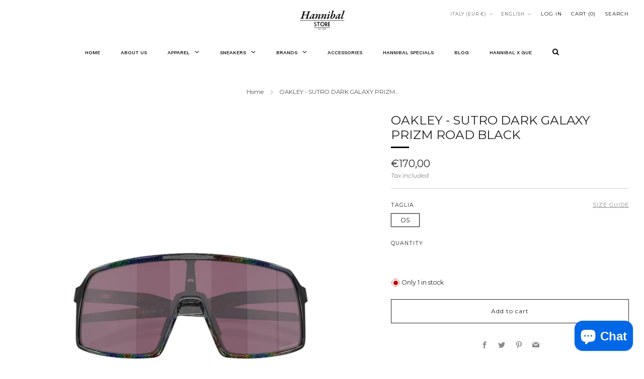

--- FILE ---
content_type: text/javascript
request_url: https://limits.minmaxify.com/hannibalstore.myshopify.com?v=122&r=20240930153801
body_size: 9457
content:
!function(t){if(!t.minMaxify&&-1==location.href.indexOf("checkout.shopify")){var e=t.minMaxifyContext||{},i=t.minMaxify={shop:"hannibalstore.myshopify.com",cart:null,cartLoadTryCount:0,customer:e.customer,feedback:function(t){if(0!=a.search(/\/(account|password|checkouts|cache|\d+\/)/)){var e=new XMLHttpRequest;e.open("POST","https://app.minmaxify.com/report"),e.send(location.protocol+"//"+i.shop+a+"\n"+t)}},guarded:function(t,e){return function(){try{var a=e&&e.apply(this,arguments),n=t.apply(this,arguments);return e?n||a:n}catch(t){console.error(t);var r=t.toString();-1==r.indexOf("Maximum call stack")&&i.feedback("ex\n"+(t.stack||"")+"\n"+r)}}}},a=t.location.pathname;i.guarded((function(){var e,n,r,o,s,c=t.jQuery,m=t.document,u={btnCheckout:"[name=checkout],[href='/checkout'],[type=submit][value=Checkout],[onclick='window.location\\=\\'\\/checkout\\''],form[action='/checkout'] [type=submit],.checkout_button,form[action='/cart'] [type=submit].button-cart-custom,.btn-checkout,.checkout-btn,.button-checkout,.rebuy-cart__checkout-button,.gokwik-checkout,.tdf_btn_ck",lblCheckout:"[name=checkout]",btnCartQtyAdjust:".cart-item-decrease,.cart-item-increase,.js--qty-adjuster,.js-qty__adjust,.minmaxify-quantity-button,.numberUpDown > *,.cart-item button.adjust,.cart-wrapper .quantity-selector__button,.cart .product-qty > .items,.cart__row [type=button],.cart-item-quantity button.adjust,.cart_items .js-change-quantity,.ajaxcart__qty-adjust,.cart-table-quantity button",divCheckout:".additional-checkout-buttons,.dynamic-checkout__content,.cart__additional_checkout,.additional_checkout_buttons,.paypal-button-context-iframe,.additional-checkout-button--apple-pay,.additional-checkout-button--google-pay",divDynaCheckout:"div.shopify-payment-button,.shopify-payment-button > div,#gokwik-buy-now",fldMin:"",fldQty:"input[name=quantity]",fldCartQty:"input[name^='updates['],.cart__qty-input,[data-cart-item-quantity]",btnCartDrawer:"a[href='/cart'],.js-drawer-open-right",btnUpdate:"[type=submit][name=update],.cart .btn-update"},l=0,d={name:""},p=2e4,h={NOT_VALID_MSG:"Order not valid",CART_UPDATE_MSG:"Cart needs to be updated",CART_AUTO_UPDATE:"Quantities have been changed, press OK to validate the cart.",CART_UPDATE_MSG2:'Cart contents have changed, you must click "Update cart" before proceeding.',VERIFYING_MSG:"Verifying",VERIFYING_EXPANDED:"Please wait while we verify your cart.",PREVENT_CART_UPD_MSG:"\n\n"};function f(){return(new Date).getTime()}Object.assign;function y(t,e){try{setTimeout(t,e||0)}catch(i){e||t()}}function g(t){return t?"string"==typeof t?m.querySelectorAll(t):t.nodeType?[t]:t:[]}function v(t,e){var i,a=g(t);if(a&&e)for(i=0;i<a.length;++i)e(a[i]);return a}function b(t,e){var i=t&&m.querySelector(t);if(i)return e?"string"==typeof e?i[e]:e(i):i}function x(t,e){if(c)return c(t).trigger(e);v(t,(function(t){t[e]()}))}function _(t,e,i){try{if(c)return c(t).on(e,i)}catch(t){}v(t,(function(t){t.addEventListener(e,i)}))}function M(t,e){var i=m.createElement("div");i.innerHTML=t;var a=i.childNodes;if(a){if(!e)return a[0];for(;a.length;)e.appendChild(a[0]);return 1}}function A(t){var e=t.target;try{return(e.closest||e.matches).bind(e)}catch(t){}}function S(){}i.showMessage=function(t){if(G())return(i.closePopup||S)(),!0;var e=C.messages||C.getMessages();if(++l,t&&(i.prevented=f()),!i.showPopup||!i.showPopup(e[0],e.slice(1))){for(var a="",n=0;n<e.length;++n)a+=e[n]+"\n";alert(a),r&&x(u.btnUpdate,"click")}return t&&(t.stopPropagation&&t.stopPropagation(),t.preventDefault&&t.preventDefault()),!1};var I='.minmaxify-p-bg { top: 0; left: 0; width: 100%; height: 100%; z-index: 2147483641; overflow: hidden; position: fixed; background: rgb(11, 11, 11, 0.8); opacity: 0.2; } .minmaxify-p-bg.minmaxify-a { transition: opacity 0.15s ease-out; opacity: 1; display: block; } \n.minmaxify-p-wrap { top: 0; left: 0; width: 100%; height: 100%; display: table; z-index: 2147483642; position: fixed; outline: none !important; -webkit-backface-visibility: hidden; pointer-events: none; }\n.minmaxify-p-wrap > div { display: table-cell; vertical-align: middle; }\n.minmaxify-p { opacity: .5; color: black; background-color: white; padding: 18px; max-width: 500px; margin: 18px auto; width: calc(100% - 36px); pointer-events: auto; border: solid white 1px; overflow: auto; max-height: 95vh; } .minmaxify-p.minmaxify-a { opacity: 1; transition: all 0.25s ease-in; border-width: 0px; }\n.minmaxify-ok { display: inline-block; padding: 8px 20px; margin: 0; line-height: 1.42; text-decoration: none; text-align: center; vertical-align: middle; white-space: nowrap; border: 1px solid transparent; border-radius: 2px; font-family: "Montserrat","HelveticaNeue","Helvetica Neue",sans-serif; font-weight: 400;font-size: 14px;text-transform: uppercase;transition:background-color 0.2s ease-out;background-color: #528ec1; color: white; min-width: unset; }\n.minmaxify-ok:after { content: "OK"; }\n.minmaxify-close { font-style: normal; font-size: 28px; font-family: Arial, Baskerville, monospace; overflow: visible; background: transparent; border: 0; -webkit-appearance: none; display: block; outline: none; padding: 0 0 0 10px; box-shadow: none; margin-top: -10px; opacity: .65; }\n.minmaxify-p button { user-select: none; -webkit-user-select: none; cursor: pointer; float:right; width: unset; }\n.minmaxify-close:hover, .minmaxify-close:focus { opacity: 1; }\n.minmaxify-p ul { padding-left: 2rem; margin-bottom: 2rem; }';function k(t){if(h.locales){var e=(h.locales[i.locale]||{})[t];if(void 0!==e)return e}return h[t]}var T,E={messages:[k("VERIFYING_EXPANDED")],equalTo:function(t){return this===t}},C=E;function L(t){return e?e.getItemLimits(i,t):{}}function O(){return e}function G(){return C.isOk&&!r&&O()||"force"==C.isOk||n}function w(){location.pathname!=a&&(a=location.pathname);try{if(O()&&!n){!function(){var t=i.cart&&i.cart.items;if(!t)return;v(u.fldCartQty,(function(e){for(var i=0;i<t.length;++i){var a=t[i],n=e.dataset;if(a.key==n.lineId||e.id&&-1!=e.id.search(new RegExp("updates(_large)?_"+a.id,"i"))||n.index==i+1){var r=L(a);r.min>1&&!r.combine&&(e.min=r.min),r.max&&(e.max=r.max),r.multiple&&!r.combine&&(e.step=r.multiple);break}}}))}(),v(u.divDynaCheckout,(function(t){t.style.display="none"}));var e=function(e){var i,n;if(!i){if(!n)try{n=decodeURIComponent(a||location.href||"")}catch(t){n=""}if(!((n=n.split("/")).length>2&&"products"==n[n.length-2]))return;i=n[n.length-1]}var r=(t.ShopifyAnalytics||{}).meta||{},o={handle:i,sku:""},s=r.product,c=r.selectedVariantId;if(!s){var m=b("#ProductJson-product-template");if(m)try{s=m._product||JSON.parse(m.dataset.product||m.textContent)}catch(t){}}if(s){o.product_description=s.description,o.product_type=s.type,o.vendor=s.vendor,o.price=s.price,o.product_title=s.title,o.product_id=s.id;var u=s.variants||[],l=u.length;if(c||1==l)for(var d=0;d<l;++d){var p=u[d];if(1==l||p.id==c){o.variant_title=p.public_title,o.sku=p.sku,o.grams=p.weight,o.price=p.price||s.price,o.variant_id=p.id,o.name=p.name,o.product_title||(o.product_title=p.name);break}}}return o}();if(e){var r=b(u.fldQty);!function(e,i){function a(t,e){if(arguments.length<2)return i.getAttribute(t);null==e?i.removeAttribute(t):i.setAttribute(t,e)}var n=e.max||void 0,r=e.multiple,o=e.min;if((t.minmaxifyDisplayProductLimit||S)(e),i){var s=a("mm-max"),c=a("mm-step"),m=a("mm-min"),u=parseInt(i.max),l=parseInt(i.step),d=parseInt(i.min);stockMax=parseInt(a("mm-stock-max")),val=parseInt(i.value),(o!=m||o>d)&&((m?val==m||val==d:!val||val<o)&&(i.value=o),!e.combine&&o>1?a("min",o):m&&a("min",1),a("mm-min",o)),isNaN(stockMax)&&!s&&(stockMax=parseInt(a("data-max-quantity")||a("max")),a("mm-stock-max",stockMax)),!isNaN(stockMax)&&n&&n>stockMax&&(n=stockMax),(n!=s||isNaN(u)||u>n)&&(n?a("max",n):s&&a("max",null),a("mm-max",n)),(r!=c||r>1&&l!=r)&&(e.combine?c&&a("step",null):a("step",r),a("mm-step",r))}}(L(e),r)}}}catch(t){console.error(t)}return N(),D(),!0}function N(t,e,i){b(u.lblCheckout,(function(a){var n=null===t?a.minMaxifySavedLabel:t;a.minMaxifySavedLabel||(a.minMaxifySavedLabel=a.value||(a.innerText||a.textContent||"").trim()),void 0!==n&&(a.value=n);var r=a.classList;r&&e&&r.add(e),r&&i&&r.remove(i)}))}function U(t){"start"==t?(N(k("VERIFYING_MSG"),"btn--loading"),o||(o=f(),p&&y((function(){o&&f()-o>=p&&(R()&&i.feedback("sv"),C={isOk:"force"},U("stop"))}),p))):"stop"==t?(N(C.isOk?null:k("NOT_VALID_MSG"),0,"btn--loading"),o=0,(i.popupShown||S)()&&i.showMessage()):"changed"==t&&N(k("CART_UPDATE_MSG")),D()}function D(){v(u.divCheckout,(function(t){var e=t.style;G()?t.mm_hidden&&(e.display=t.mm_hidden,t.mm_hidden=!1):"none"!=e.display&&(t.mm_hidden=e.display||"block",e.display="none")})),(t.minmaxifyDisplayCartLimits||S)(!n&&C,r)}function P(a){null==i.cart&&(i.cart=(t.Shopify||{}).cart||null);var n=i.cart&&i.cart.item_count&&(a||!l&&R());(w()||n||a)&&(O()&&i.cart?(C=e.validateCart(i),U("stop"),n&&(T&&!C.isOk&&!C.equalTo(T)&&m.body?i.showMessage():!l&&R()&&y(i.showMessage,100)),T=C):(C=E,U("start"),i.cart||V()))}function R(){return 0==a.indexOf("/cart")}function q(t,e,a,n){if(e&&"function"==typeof e.search&&4==t.readyState&&"blob"!=t.responseType){var o,s;try{if(200!=t.status)"POST"==a&&r&&-1!=e.search(/\/cart(\/update|\/change|\/clear|\.js)/)&&(r=!1,P());else{if("GET"==a&&-1!=e.search(/\/cart($|\.js|\.json|\?view=)/)&&-1==e.search(/\d\d\d/))return;var c=(o=t.response||t.responseText||"").indexOf&&o.indexOf("{")||0;-1!=e.search(/\/cart(\/update|\/change|\/clear|\.js)/)||"/cart"==e&&0==c?(-1!=e.indexOf("callback=")&&o.substring&&(o=o.substring(c,o.length-1)),s=i.handleCartUpdate(o,-1!=e.indexOf("cart.js")?"get":"update",n)):-1!=e.indexOf("/cart/add")?s=i.handleCartUpdate(o,"add",n):"GET"!=a||R()&&"/cart"!=e||(P(),s=1)}}catch(t){if(!o||0==t.toString().indexOf("SyntaxError"))return;console.error(t),i.feedback("ex\n"+(t.stack||"")+"\n"+t.toString()+"\n"+e)}s&&Y()}}function Y(){for(var t=500;t<=2e3;t+=500)y(w,t)}function V(){var t=new XMLHttpRequest,e="/cart.js?_="+f();t.open("GET",e),t.mmUrl=null,t.onreadystatechange=function(){q(t,e)},t.send(),y((function(){null==i.cart&&i.cartLoadTryCount++<60&&V()}),5e3+500*i.cartLoadTryCount)}i.getLimitsFor=L,i.checkLimits=G,i.onChange=i.guarded((function(){U("changed"),r=!0,C=R()&&b(u.btnUpdate)?{messages:[k("CART_AUTO_UPDATE")]}:{messages:[k("CART_UPDATE_MSG2")]},D()})),t.getLimits=P,t.mmIsEnabled=G,i.handleCartUpdate=function(t,e,a){"string"==typeof t&&(t=JSON.parse(t));var n="get"==e&&JSON.stringify(t);if("get"!=e||s!=n){if("update"==e)i.cart=t;else if("add"!=e){if(a&&!t.item_count&&i.cart)return;i.cart=t}else{var o=t.items||[t];t=i.cart;for(var c=0;c<o.length;++c){var m=o[c];t&&t.items||(t=i.cart={total_price:0,total_weight:0,items:[],item_count:0}),t.total_price+=m.line_price,t.total_weight+=m.grams*m.quantity,t.item_count+=m.quantity;for(var u=0;u<t.items.length;++u){var l=t.items[u];if(l.id==m.id){t.total_price-=l.line_price,t.total_weight-=l.grams*l.quantity,t.item_count-=l.quantity,t.items[u]=m,m=0;break}}m&&t.items.unshift(m)}n=JSON.stringify(t)}return s=n,r=!1,P(!0),1}if(!C.isOk)return w(),1};var B,Q=t.XMLHttpRequest.prototype,z=Q.open,j=Q.send;function H(){c||(c=t.jQuery);var e=t.Shopify||{},a=e.shop||location.host;if(d=e.theme||d,n=!1,a==i.shop){i.locale=e.locale,w(),function(t,e,a,n){v(t,(function(t){if(!t["mmBound_"+e]){t["mmBound_"+e]=!0;var r=t["on"+e];r&&n?t["on"+e]=i.guarded((function(t){!1!==a()?r.apply(this,arguments):t.preventDefault()})):_(t,e,i.guarded(a))}}))}(u.btnCartDrawer,"click",Y),i.showPopup||M('<style type="text/css" minmaxify>'+I+"</style>",m.head)&&(i.showPopup=function(t,e){for(var a='<button title="Close (Esc)" type="button" class="minmaxify-close" aria-label="Close">&times;</button>'+t.replace(new RegExp("\n","g"),"<br/>")+"<ul>",n=0;n<e.length;++n){var r=e[n];r&&(a+="<li>"+r+"</li>")}a+='</ul><div><button class="minmaxify-ok"></button><div style="display:table;clear:both;"></div></div>';var o=b("div.minmaxify-p");if(o)o.innerHtml=a;else{var s=document.body;s.insertBefore(M("<div class='minmaxify-p-bg'></div>"),s.firstChild),s.insertBefore(M("<div class='minmaxify-p-wrap'><div><div role='dialog' aria-modal='true' aria-live='assertive' tabindex='1' class='minmaxify-p'>"+a+"</div></div></div>"),s.firstChild),_(".minmaxify-ok","click",(function(){i.closePopup(1)})),_(".minmaxify-close, .minmaxify-p-bg","click",(function(){i.closePopup()})),y(v.bind(i,".minmaxify-p-bg, .minmaxify-p",(function(t){t.classList.add("minmaxify-a")})))}return 1},i.closePopup=function(t){v(".minmaxify-p-wrap, .minmaxify-p-bg",(function(t){t.parentNode.removeChild(t)})),r&&t&&x(u.btnUpdate,"click")},i.popupShown=function(){return g("div.minmaxify-p").length},m.addEventListener("keyup",(function(t){27===t.keyCode&&i.closePopup()}))),Z();var o=document.getElementsByTagName("script");for(let t=0;t<o.length;++t){var s=o[t];s.src&&-1!=s.src.indexOf("trekkie.storefront")&&!s.minMaxify&&(s.minMaxify=1,s.addEventListener("load",Z))}}else n=!0}function Z(){var e=t.trekkie||(t.ShopifyAnalytics||{}).lib||{},a=e.track;a&&!a.minMaxify&&(e.track=function(t){return"Viewed Product Variant"==t&&y(w),a.apply(this,arguments)},e.track.minMaxify=1,e.ready&&(e.ready=i.guarded(P,e.ready)));var n=t.subscribe;"function"!=typeof n||n.mm_quTracked||(n.mm_quTracked=1,n("quantity-update",i.guarded(w)))}i.initCartValidator=i.guarded((function(t){e||(e=t,n||P(!0))})),Q.open=function(t,e,i,a,n){return this.mmMethod=t,this.mmUrl=e,z.apply(this,arguments)},Q.send=function(t){var e=this;return e.addEventListener?e.addEventListener("readystatechange",(function(t){q(e,e.mmUrl,e.mmMethod)})):e.onreadystatechange=i.guarded((function(){q(e,e.mmUrl)}),e.onreadystatechange),j.apply(e,arguments)},(B=t.fetch)&&!B.minMaxify&&(t.fetch=function(t,e){var a,n=(e||t||{}).method||"GET";return a=B.apply(this,arguments),-1!=(t=((t||{}).url||t||"").toString()).search(/\/cart(\/|\.js)/)&&(a=a.then((function(e){try{var a=i.guarded((function(i){e.readyState=4,e.responseText=i,q(e,t,n,!0)}));e.ok?e.clone().text().then(a):a()}catch(t){}return e}))),a},t.fetch.minMaxify=1),m.addEventListener("click",i.guarded((function(t){var e=A(t);if(e){if(e(u.btnCheckout))return i.showMessage(t);e(u.btnCartQtyAdjust)&&i.onChange(t)}})),!0),m.addEventListener("keydown",i.guarded((function(t){A(t)}))),m.addEventListener("change",i.guarded((function(t){var e=A(t);e&&e(u.fldCartQty)&&i.onChange(t)}))),m.addEventListener("DOMContentLoaded",i.guarded((function(){H(),n||(R()&&y(P),(t.booster||t.BoosterApps)&&c&&c.fn.ajaxSuccess&&c(m).ajaxSuccess((function(t,e,i){i&&q(e,i.url,i.type)})))}))),H()}))()}}(window),function(){function t(t,e,i,a){this.cart=e||{},this.opt=t,this.customer=i,this.messages=[],this.locale=a&&a.toLowerCase()}t.prototype={recalculate:function(t){this.isOk=!0,this.messages=!t&&[];var e=this.cart._subtotal=Number(this.cart.total_price||0)/100,i=this.opt.overridesubtotal;if(!(i>0&&e>i)){for(var a=0,n=this.cart.items||[],r=0;r<n.length;r++)a+=Number(n[r].quantity);this.cart._totalQuantity=a,this.addMsg("INTRO_MSG"),this._doSubtotal(),this._doItems(),this._doQtyTotals(),this._doWeight()}},getMessages:function(){return this.messages||this.recalculate(),this.messages},addMsg:function(t,e){if(!this.messages)return;const i=this.opt.messages;var a=i[t];if(i.locales&&this.locale){var n=(i.locales[this.locale]||{})[t];void 0!==n&&(a=n)}a&&(a=this._fmtMsg(unescape(a),e)),this.messages.push(a)},equalTo:function(t){if(this.isOk!==t.isOk)return!1;var e=this.getMessages(),i=t.messages||t.getMessages&&t.getMessages()||[];if(e.length!=i.length)return!1;for(var a=0;a<e.length;++a)if(e[a]!==i[a])return!1;return!0},_doSubtotal:function(){var t=this.cart._subtotal,e=this.opt.minorder,i=this.opt.maxorder;t<e&&(this.addMsg("MIN_SUBTOTAL_MSG"),this.isOk=!1),i>0&&t>i&&(this.addMsg("MAX_SUBTOTAL_MSG"),this.isOk=!1)},_doWeight:function(){var t=Number(this.cart.total_weight||0),e=this.opt.weightmin,i=this.opt.weightmax;t<e&&(this.addMsg("MIN_WEIGHT_MSG"),this.isOk=!1),i>0&&t>i&&(this.addMsg("MAX_WEIGHT_MSG"),this.isOk=!1)},checkGenericLimit:function(t,e,i){if(!(t.quantity<e.min&&(this.addGenericError("MIN",t,e,i),i)||e.max&&t.quantity>e.max&&(this.addGenericError("MAX",t,e,i),i)||e.multiple>1&&t.quantity%e.multiple>0&&(this.addGenericError("MULT",t,e,i),i))){var a=t.line_price/100;void 0!==e.minAmt&&a<e.minAmt&&(this.addGenericError("MIN_SUBTOTAL",t,e,i),i)||e.maxAmt&&a>e.maxAmt&&this.addGenericError("MAX_SUBTOTAL",t,e,i)}},addGenericError:function(t,e,i,a){var n={item:e};a?(t="PROD_"+t+"_MSG",n.itemLimit=i,n.refItem=a):(t="GROUP_"+t+"_MSG",n.groupLimit=i),this.addMsg(t,n),this.isOk=!1},_buildLimitMaps:function(){var t=this.opt,e=t.items||[];t.bySKU={},t.byId={},t.byHandle={};for(var i=0;i<e.length;++i){var a=e[i];a.sku?t.bySKU[a.sku]=a:(a.h&&(t.byHandle[a.h]=a),a.id&&(t.byId[a.id]=a))}},_doItems:function(){var t,e=this.cart.items||[],i={},a={},n=this.opt;n.byHandle||this._buildLimitMaps(),(n.itemmin||n.itemmax||n.itemmult)&&(t={min:n.itemmin,max:n.itemmax,multiple:n.itemmult});for(var r=0;r<e.length;r++){var o=e[r],s=this.getCartItemKey(o),c=i[s],m=a[o.handle];c?(c.quantity+=o.quantity,c.line_price+=o.line_price,c.grams+=(o.grams||0)*o.quantity):c=i[s]={ref:o,quantity:o.quantity,line_price:o.line_price,grams:(o.grams||0)*o.quantity,limit:this._getIndividualItemLimit(o)},m?(m.quantity+=o.quantity,m.line_price+=o.line_price,c.grams+=(o.grams||0)*o.quantity):m=a[o.handle]={ref:o,quantity:o.quantity,line_price:o.line_price,grams:(o.grams||0)*o.quantity,limit:c.limit}}for(var u in i){if(o=i[u])((l=o.limit||o.limitRule)&&!l.combine||t)&&this.checkGenericLimit(o,l||t,o.ref)}for(var u in a){var l;if(o=a[u])(l=o.limit||o.limitRule)&&l.combine&&this.checkGenericLimit(o,l,o.ref)}},getCartItemKey:function(t){var e=t.handle;return e+=t.sku||t.variant_id},getCartItemIds:function(t){var e={handle:t.handle||"",product_id:t.product_id,sku:t.sku},i=e.handle.indexOf(" ");return i>0&&(e.sku=e.handle.substring(i+1),e.handle=e.handle.substring(0,i)),e},_getIndividualItemLimit:function(t){var e=this.opt,i=this.getCartItemIds(t);return e.bySKU[i.sku]||e.byId[i.product_id]||e.byHandle[i.handle]},getItemLimit:function(t){var e=this.opt;if(!e)return{};void 0===e.byHandle&&this._buildLimitMaps();var i=this._getIndividualItemLimit(t);return i||(i={min:e.itemmin,max:e.itemmax,multiple:e.itemmult}),i},calcItemLimit:function(t){var e=this.getItemLimit(t);(e={max:e.max||0,multiple:e.multiple||1,min:e.min,combine:e.combine}).min||(e.min=e.multiple);var i=this.opt.maxtotalitems||0;return(!e.max||i&&i<e.max)&&(e.max=i),e},_doQtyTotals:function(){var t=this.opt.maxtotalitems,e=this.opt.mintotalitems,i=this.opt.multtotalitems,a=this.cart._totalQuantity;0!=t&&a>t&&(this.addMsg("TOTAL_ITEMS_MAX_MSG"),this.isOk=!1),a<e&&(this.addMsg("TOTAL_ITEMS_MIN_MSG"),this.isOk=!1),i>1&&a%i>0&&(this.addMsg("TOTAL_ITEMS_MULT_MSG"),this.isOk=!1)},_fmtMsg:function(t,e){var i,a,n,r=this;return t.replace(/\{\{\s*(.*?)\s*\}\}/g,(function(t,o){try{i||(i=r._getContextMsgVariables(e)||{});var s=i[o];return void 0!==s?s:a||(a=i,r._setGeneralMsgVariables(a),void 0===(s=a[o]))?(n||(n=r._makeEvalFunc(i)),n(o)):s}catch(t){return'"'+t.message+'"'}}))},formatMoney:function(t){var e=this.opt.moneyFormat;if(void 0!==e){try{t=t.toLocaleString()}catch(t){}e&&(t=e.replace(/{{\s*amount[a-z_]*\s*}}/,t))}return t},_getContextMsgVariables(t){if(t){var e,i;if(t.itemLimit){var a=t.item,n=t.refItem||a,r=t.itemLimit;e={item:n,ProductQuantity:a.quantity,ProductName:r.combine&&r.name?unescape(r.name):n.title,GroupTitle:r.title,ProductMinQuantity:r.min,ProductMaxQuantity:r.max,ProductQuantityMultiple:r.multiple},i=[["ProductAmount",Number(a.line_price)/100],["ProductMinAmount",r.minAmt],["ProductMaxAmount",r.maxAmt]]}if(t.groupLimit){a=t.item,n=t.refItem||a,r=t.groupLimit;e={item:n,GroupQuantity:a.quantity,GroupTitle:r.title,GroupMinQuantity:r.min,GroupMaxQuantity:r.max,GroupQuantityMultiple:r.multiple},i=[["GroupAmount",Number(a.line_price)/100],["GroupMinAmount",r.minAmt],["GroupMaxAmount",r.maxAmt]]}if(e){for(var o=0;o<i.length;o++){const t=i[o];isNaN(t[1])||Object.defineProperty(e,t[0],{get:this.formatMoney.bind(this,t[1])})}return e}}},_setGeneralMsgVariables:function(t){var e=this.cart,i=this.opt;t.CartWeight=Number(e.total_weight||0),t.CartMinWeight=i.weightmin,t.CartMaxWeight=i.weightmax,t.CartQuantity=e._totalQuantity,t.CartMinQuantity=i.mintotalitems,t.CartMaxQuantity=i.maxtotalitems,t.CartQuantityMultiple=i.multtotalitems;for(var a=[["CartAmount",e._subtotal],["CartMinAmount",i.minorder],["CartMaxAmount",i.maxorder]],n=0;n<a.length;n++){const e=a[n];isNaN(e[1])||Object.defineProperty(t,e[0],{get:this.formatMoney.bind(this,e[1])})}},_makeEvalFunc:function(t){return new Function("_expr","with(this) return eval(_expr)").bind(t)}};var e={itemmax:2,messages:{INTRO_MSG:"Cannot place order, conditions not met: \n\n",PROD_MIN_MSG:"{{ProductName}}: Must have at least {{ProductMinQuantity}} of this item.",PROD_MAX_MSG:"{{ProductName}}: Must have at most {{ProductMaxQuantity}} of this item.",PROD_MULT_MSG:"{{ProductName}}: Quantity must be a multiple of {{ProductQuantityMultiple}}."},items:[{max:1,name:"ACCESSORIES%20MYSTERY%20BOX%2050",h:"mystery-box-woman-50"},{max:1,combine:1,name:"ADIDAS%20YEEZY%20700%20V3%20SAFFLOWER",h:"adidas-yeezy-700-v3-safflower"},{max:1,combine:1,name:"ADIDAS%20YEEZY%20BOOST%20350%20V2%20%22CINDER%22",h:"adidas-yeezy-boost-350-v2-desert-sage"},{max:1,combine:1,name:"ADIDAS%20YEEZY%20BOOST%20350%20V2%20%22DESERT%20SAGE%22",h:"yeezy-boost-350-v2-desert-sage"},{max:1,combine:1,name:"ADIDAS%20YEEZY%20BOOST%20350%20V2%20%u2018SAND%20TAUPE%u2019",h:"adidas-yeezy-boost-350-v2-sand-taupe"},{max:1,combine:1,name:"ADIDAS%20YEEZY%20BOOST%20350%20V2%20CARBON",h:"reebok-zig-kinetica-edge-alabas-hivior-propnk"},{max:1,combine:1,name:"ADIDAS%20YEEZY%20BOOST%20350%20V2%20Linen",h:"adidas-yeezy-boost-350-v2-linen"},{max:1,combine:1,name:"ADIDAS%20YEEZY%20BOOST%20350%20V2%20NATURAL",h:"adidas-yeezy-boost-350-v2-natural"},{max:2,combine:1,name:"ADIDAS%20YEEZY%20BOOST%20380%20%22MIST%22",h:"adidas-yeezy-boost-380-mist"},{combine:1,name:"ADIDAS%20YEEZY%20BOOST%20380%20%27CALCITE%20GLOW%27",h:"adidas-yeezy-boost-380-calcite-glow"},{max:1,combine:1,name:"ADIDAS%20YEEZY%20BOOST%20380%20ONYX",h:"adidas-yeezy-boost-380-onyx"},{max:1,combine:1,name:"ADIDAS%20YEEZY%20BOOST%20380%20PEPPER%20RF",h:"adidas-yeezy-boost-380-pepper-rf"},{max:1,name:"ADIDAS%20YEEZY%20BOOST%20700%20V3%20%27ALVAH%27",h:"yeezy-boost-700-v3-alvah"},{max:1,combine:1,name:"NIKE AIR FORCE 1",h:"nike-air-force-1"},{max:1,name:"Spedizione%2010%20euro%20%7C%20Italy%20Euro%20Zone",h:"spedizione-10-euro-italy-euro-zone"},{id:8618676388171,h:"ugg-classic-ultra-mini",name:"UGG - CLASSIC ULTRA MINI CHESTNUT",max:1},{id:8629373501771,h:"ugg-stivali-classici-ultra-mini",name:"UGG - MEN STIVALI CLASSICI ULTRA MINI CHESTNUT",max:1},{id:8629381562699,h:"ugg-stivali-classici-ultra-mini-black",name:"UGG - STIVALI CLASSICI ULTRA MINI BLACK",max:1},{id:8630384558411,h:"ugg-tasman-men-black",name:"UGG - TASMAN MEN BLACK",max:1},{id:8630390620491,h:"copia-del-ugg-tasman-men-chesnut",name:"UGG - TASMAN MEN CHESNUT",max:1},{id:8629384937803,h:"ugg-woman-stivali-classici-ultra-mini-alp",name:"UGG - WOMAN STIVALI CLASSICI ULTRA MINI CHESTNUT",max:1},{id:8630415524171,h:"ugg-woman-stivali-classici-ultra-mini-sand",name:"UGG - WOMAN STIVALI CLASSICI ULTRA MINI SAND",max:1},{id:8630424994123,h:"ugg-woman-stivali-classici-ultra-mini-verde",name:"UGG - WOMAN STIVALI CLASSICI ULTRA MINI VERDE",max:1},{id:8629390213451,h:"ugg-woman-ciabatte-tazz-black",name:"UGG - WOMAN TAZZ BLACK",max:1},{id:8629389164875,h:"ugg-woman-ciabatte-tazz-che",name:"UGG - WOMAN TAZZ CHESTNUT",max:1},{id:8629390836043,h:"ugg-women-classic-ultra-mini-platform",name:"UGG - WOMEN CLASSIC ULTRA MINI PLATFORM CHE",max:1},{id:8630409757003,h:"ugg-women-spaceslider-black",name:"UGG - WOMEN SPACESLIDER BLACK",max:1},{id:8630411788619,h:"ugg-women-spaceslider-silver",name:"UGG - WOMEN SPACESLIDER SILVER",max:1},{id:8630398812491,h:"copia-del-ugg-women-stivaletti-bassi-classic-maxi-black",name:"UGG - WOMEN STIVALETTI BASSI CLASSIC MAXI BLACK",max:1},{id:8630393897291,h:"ugg-women-stivaletti-bassi-classic-maxi",name:"UGG - WOMEN STIVALETTI BASSI CLASSIC MAXI MUSTARD",max:1},{id:8630402548043,h:"ugg-women-stivali-plateau-classic-ultra-mini",name:"UGG - WOMEN STIVALI PLATEAU CLASSIC ULTRA MINI BLACK",max:1},{id:8630405792075,h:"copia-del-ugg-women-stivali-plateau-classic-ultra-mini-chestnut",name:"UGG - WOMEN STIVALI PLATEAU CLASSIC ULTRA MINI CHESTNUT",max:1},{id:6591089082422,h:"yeezy-500-taupe-light",name:"YEEZY 500 TAUPE LIGHT",max:1,combine:1},{id:6621877436470,h:"yeezy-boost-350-v2-light",name:"YEEZY BOOST 350 V2 LIGHT",max:1,combine:1},{id:6598862569526,h:"yeezy-boost-350-v2-mono-mist",name:"YEEZY BOOST 350 V2 MONO MIST",max:2,combine:1},{id:6595640557622,h:"yeezy-boost-700-enflame-amber",name:"YEEZY BOOST 700 ENFLAME AMBER",max:1},{max:1,combine:1,name:"YEEZY%20500%20HIGH%20%22TYRIAN%22",h:"yeezy-500-high-tyrian"}],groups:[],rules:[],moneyFormat:"€{{amount_with_comma_separator}}"},i={apiVer:[1,0],validateCart:function(t){var e=this.instantiate(t);return e.recalculate(),e},getItemLimits:function(t,e){return this.instantiate(t).calcItemLimit(e)},instantiate:function(i){return new t(e,i.cart,i.customer,i.locale)}};minMaxify.initCartValidator(i)}();

--- FILE ---
content_type: text/javascript
request_url: https://hannibalstore.it/cdn/shop/t/11/assets/custom.js?v=152733329445290166911684835708
body_size: -719
content:
//# sourceMappingURL=/cdn/shop/t/11/assets/custom.js.map?v=152733329445290166911684835708
